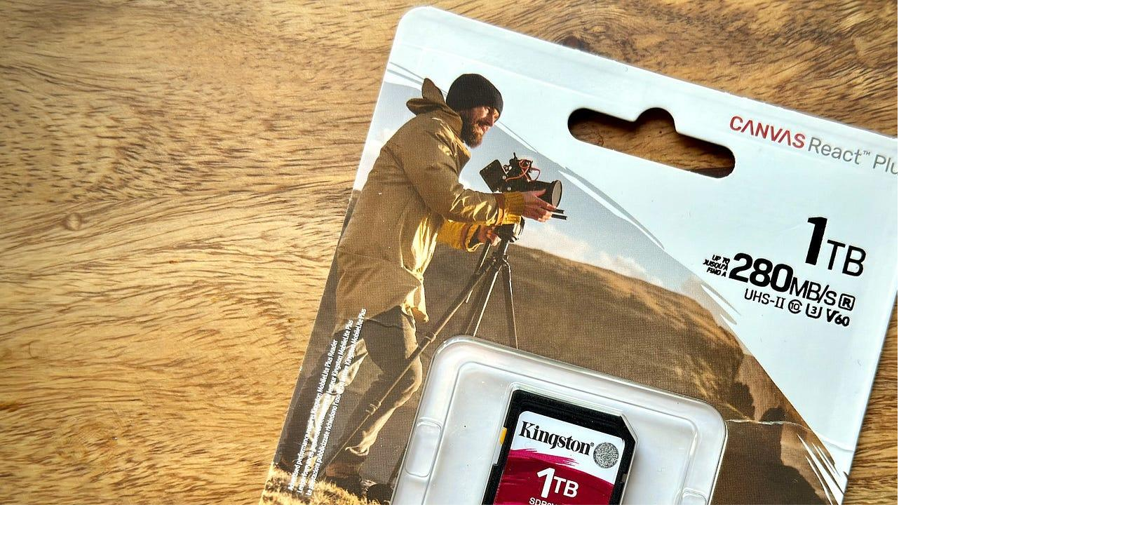

--- FILE ---
content_type: text/html
request_url: https://thedigitalstory.com/assets_c/2024/05/Kingston-Card-13354.html
body_size: 342
content:
<!DOCTYPE html PUBLIC "-//W3C//DTD XHTML 1.0 Transitional//EN" "http://www.w3.org/TR/xhtml1/DTD/xhtml1-transitional.dtd">
<html xmlns="http://www.w3.org/1999/xhtml" id="sixapart-standard">
<head><title>https://thedigitalstory.com/2024/05/31/Kingston-Card.jpg</title></head>
<body id="uploaded-image-popup" class="popup" style="margin: 0;padding: 0;">
    <img src="https://thedigitalstory.com/2024/05/31/Kingston-Card.jpg" width="1600" height="1089" alt="https://thedigitalstory.com/2024/05/31/Kingston-Card.jpg" style="margin: 0;padding: 0;border: 0;" />
</body>
</html>
